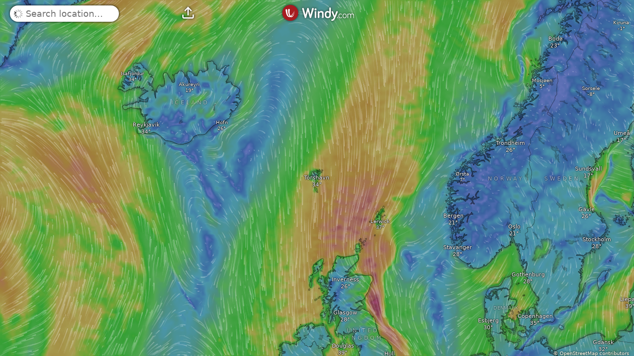

--- FILE ---
content_type: text/javascript
request_url: https://www.windy.com/v/47.2.1.ind.1b64/plugins/_shared/checkbox.js
body_size: 748
content:
function e(e,t){var r=Object.keys(e);if(Object.getOwnPropertySymbols){var n=Object.getOwnPropertySymbols(e);t&&(n=n.filter((function(t){return Object.getOwnPropertyDescriptor(e,t).enumerable}))),r.push.apply(r,n)}return r}function t(e,t,r){return(t=function(e){var t=function(e,t){if("object"!=typeof e||null===e)return e;var r=e[Symbol.toPrimitive];if(void 0!==r){var n=r.call(e,t||"default");if("object"!=typeof n)return n;throw new TypeError("@@toPrimitive must return a primitive value.")}return("string"===t?String:Number)(e)}(e,"string");return"symbol"==typeof t?t:String(t)}(t))in e?Object.defineProperty(e,t,{value:r,enumerable:!0,configurable:!0,writable:!0}):e[t]=r,e}import{c as r,i as n,f as o,e as i,a,b as s,u as c}from"./misc.js";import{p as f,l as u,a as b,t as d,b as l,d as g,c as p,g as v,m,f as O,s as h,r as j}from"./effects.js";import{a as y}from"./slot.js";import{s as k}from"./attributes.js";import{s as w}from"./class.js";import{p as x}from"./props.js";import{s as P,a as S,b as L}from"./store.js";import{c as R,o as C}from"./index-client.js";import{w as D}from"./svelte-store-adapter.js";var A=o("<div><!></div>");function E(o,V){if(new.target)return r(function(r){for(var n=1;n<arguments.length;n++){var o=null!=arguments[n]?arguments[n]:{};n%2?e(Object(o),!0).forEach((function(e){t(r,e,o[e])})):Object.getOwnPropertyDescriptors?Object.defineProperties(r,Object.getOwnPropertyDescriptors(o)):e(Object(o)).forEach((function(e){Object.defineProperty(r,e,Object.getOwnPropertyDescriptor(o,e))}))}return r}({component:E},o));f(V,!1);var $=()=>P(U,"$bindedStore",B),[B,N]=S(),T=x(V,"bindStore",12,void 0),q=x(V,"checkboxAfter",12,!1),z=x(V,"variantRedLight",12,!1),F=x(V,"variantOrangeLight",12,!1),G=x(V,"variantRed",12,!1),H=x(V,"isChecked",12,!1),I=x(V,"disabled",12,!1),J=x(V,"onOffValues",12,void 0),K=x(V,"icon",12,void 0),M=x(V,"iconOn",12,void 0),Q=x(V,"iconOff",12,void 0),U="string"==typeof T()?D(T()):T(),W=R(),X=m(void 0);C((()=>{T()&&!J()?H(Boolean($())):T()&&J()&&H($()===J()[0])})),u((()=>(g(K()),g(M()),g(Q()),$())),(()=>{K()?h(X,K()):h(X,$()?M():Q())})),u((()=>(g(J()),$())),(()=>{U&&H(J()?$()===J()[0]:Boolean($()))})),b();var Y={get bindStore(){return T()},set bindStore(e){T(e),O()},get checkboxAfter(){return q()},set checkboxAfter(e){q(e),O()},get variantRedLight(){return z()},set variantRedLight(e){z(e),O()},get variantOrangeLight(){return F()},set variantOrangeLight(e){F(e),O()},get variantRed(){return G()},set variantRed(e){G(e),O()},get isChecked(){return H()},set isChecked(e){H(e),O()},get disabled(){return I()},set disabled(e){I(e),O()},get onOffValues(){return J()},set onOffValues(e){J(e),O()},get icon(){return K()},set icon(e){K(e),O()},get iconOn(){return M()},set iconOn(e){M(e),O()},get iconOff(){return Q()},set iconOff(e){Q(e),O()},$set:c,$on:(e,t)=>s(V,e,t)};n();var Z,_=A(),ee=p(_);y(ee,V,"default",{},null),j(_),d((e=>{Z=w(_,1,"checkbox noselect",null,Z,e),k(_,"data-icon",v(X))}),[()=>({"checkbox--after":q(),"checkbox--red-light":z(),"checkbox--orange":F(),"checkbox--red":G(),"checkbox--off":!H(),disabled:I()})]),i("click",_,(()=>{T()&&!J()?(L(U,!$()),H($())):T()&&J()?(L(U,$()===J()[0]?J()[1]:J()[0]),H($()===J()[0])):H(!H()),W("change",H())})),a(o,_);var te=l(Y);return N(),te}export{E as C};


--- FILE ---
content_type: text/javascript
request_url: https://www.windy.com/v/47.2.1.ind.1b64/plugins/_shared/this.js
body_size: -78
content:
import{y as n,D as l,u as t,F as o,aD as r}from"./effects.js";function e(n,l){return n===l||(null==n?void 0:n[r])===l}function u(){var r=arguments.length>0&&void 0!==arguments[0]?arguments[0]:{},u=arguments.length>1?arguments[1]:void 0,a=arguments.length>2?arguments[2]:void 0,i=arguments.length>3?arguments[3]:void 0;return n((()=>{var n,s;return l((()=>{n=s,s=(null==i?void 0:i())||[],t((()=>{r!==a(...s)&&(u(r,...s),n&&e(a(...n),r)&&u(null,...n))}))})),()=>{o((()=>{s&&e(a(...s),r)&&u(null,...s)}))}})),r}export{u as b};


--- FILE ---
content_type: text/javascript
request_url: https://www.windy.com/v/47.2.1.ind.1b64/plugins/_shared/cap-utils.js
body_size: -57
content:
const e=W.utils,t=W.http,{Calendar:r}=W.Calendar;var a=r.getMidnight().getTime(),n=24*e.tsHour,o={start:Date.now(),end:a+n};function i(r,a,n){return t.get("/capalerts/".concat(e.normalizeLatLon(r),"/").concat(e.normalizeLatLon(a),"?detailed=true").concat(n?"&lang=".concat(n):""))}function s(e){return!(e.start>o.end||e.end<o.start)}function g(e){return{A:"Advisory",M:"Moderate",S:"Severe",E:"Extreme"}[e]}function c(e){return{map:{A:"rgb(128, 128, 128)",M:"rgb(179, 179, 0)",S:"rgb(193, 125, 0)",E:"rgb(165, 0, 0)"}[e]||"rgb(151, 180, 185)",detail:{A:"rgb(128, 128, 128)",M:"rgb(199, 199, 9)",S:"rgb(255, 165, 0)",E:"rgb(255, 0, 0)"}[e]||"rgb(151, 180, 185)"}}function d(e){return{R:"/",T:"",N:"",F:"",I:"",H:"",L:"",W:"|",G:"",C:"",S:"",Q:"",A:"P","-":""}[e]||""}var l={A:0,M:1,S:2,E:3},u=Object.freeze({__proto__:null,day:n,displayRange:o,filterByTime:s,getSeverityColors:c,getSeverityTitle:g,getTypeIcon:d,load:i,midnight:a,severityOrder:l});export{g as a,d as b,u as c,n as d,o as e,s as f,c as g,i as l,a as m,l as s};


--- FILE ---
content_type: text/javascript
request_url: https://www.windy.com/v/47.2.1.ind.1b64/plugins/progress-bar.js
body_size: 2641
content:
function e(e,r){var t=Object.keys(e);if(Object.getOwnPropertySymbols){var s=Object.getOwnPropertySymbols(e);r&&(s=s.filter((function(r){return Object.getOwnPropertyDescriptor(e,r).enumerable}))),t.push.apply(t,s)}return t}function r(r){for(var s=1;s<arguments.length;s++){var a=null!=arguments[s]?arguments[s]:{};s%2?e(Object(a),!0).forEach((function(e){t(r,e,a[e])})):Object.getOwnPropertyDescriptors?Object.defineProperties(r,Object.getOwnPropertyDescriptors(a)):e(Object(a)).forEach((function(e){Object.defineProperty(r,e,Object.getOwnPropertyDescriptor(a,e))}))}return r}function t(e,r,t){return(r=function(e){var r=function(e,r){if("object"!=typeof e||null===e)return e;var t=e[Symbol.toPrimitive];if(void 0!==t){var s=t.call(e,r||"default");if("object"!=typeof s)return s;throw new TypeError("@@toPrimitive must return a primitive value.")}return("string"===r?String:Number)(e)}(e,"string");return"symbol"==typeof r?r:String(r)}(r))in e?Object.defineProperty(e,r,{value:t,enumerable:!0,configurable:!0,writable:!0}):e[r]=t,e}import{c as s,i as a,f as p,s as o,a as i,b as n,u as l,e as c}from"./_shared/misc.js";import{p as d,m as v,l as g,s as m,d as w,g as u,a as b,c as h,r as f,n as z,t as x,b as y,f as j,h as O,e as _,u as I}from"./_shared/effects.js";import{i as T}from"./_shared/if.js";import{a as D}from"./_shared/css.js";import{a as L}from"./_shared/actions.js";import{s as $}from"./_shared/class.js";import{s as k}from"./_shared/style.js";import{b as P}from"./_shared/this.js";import{s as S,a as V,b as X}from"./_shared/store.js";const{t:B}=W.trans,{bound:C,tsMinute:M,scaleLinear:Z}=W.utils;import{o as F}from"./_shared/index-client.js";import{o as N}from"./_shared/observe-size.js";import{w as Q}from"./_shared/svelte-store-adapter.js";import{f as J,s as U,C as R,b as Y}from"./_shared/segmented-calendar-scale.js";import{s as G}from"./_shared/attributes.js";import{p as E}from"./_shared/props.js";const{Drag:H}=W.Drag,q=W.format;import{w as A}from"./_shared/index.js";import"./_shared/attributes2.js";import"./_shared/each.js";var K=A(!1),ee=p('<div class="timecode desktop-timecode tooltip--right svelte-ms7aag"><div class="box-wrapper"><div class="box"><span class="box-text svelte-ms7aag"> </span></div> <div class="loading loading--gray size-l loader-path"></div></div></div>'),re={hash:"svelte-ms7aag",code:".timecode.svelte-ms7aag {font-size:13px;}.timecode.svelte-ms7aag .box-text[data-zulu]:where(.svelte-ms7aag)::after {display:inline;content:attr(data-zulu);font-size:0.8em;opacity:0.7;margin-left:5px;}"};function te(e,t){if(new.target)return s(r({component:te},e));d(t,!1),D(e,re);var p=()=>S(P,"$calendar",W),c=()=>S(Z,"$timestamp",W),O=()=>S(F,"$hourFormat",W),_=()=>S(M,"$zuluMode",W),[W,I]=V(),T=E(t,"x",12),$=E(t,"pxX",12),P=Q("calendar"),M=Q("zuluMode"),Z=Q("timestamp"),F=Q("hourFormat"),N=v(),U=v(),R=v(),Y=v(),A=v(),se=v(B.D_LT2),ae=e=>{if(p()){var r=$().get(e- -25),t=C(T().invert(r),p().start,p().end);t<u(A)&&t>=u(Y)&&(X(Z,t),m(R,r))}},pe=()=>{X(K,!0),u(se)&&setTimeout((()=>m(se,null)),2e3)},oe=()=>{X(K,!1),m(se,B.D_LT2)},ie=e=>{new H({el:e,ondrag:ae,ondragend:oe,ondragstart:pe})};g((()=>(p(),c(),O())),(()=>{p()&&m(N,J(p(),c(),O()))})),g((()=>(_(),c())),(()=>{_()?m(U,q.hourUTC(c())):m(U,void 0)})),g((()=>(w(T()),c())),(()=>{m(R,T().get(c()))})),g((()=>(p(),u(Y),u(A))),(()=>{var e;p()&&(e=p(),m(Y,e.refTimeTs),m(A,e.end))})),b();var ne={get x(){return T()},set x(e){T(e),j()},get pxX(){return $()},set pxX(e){$(e),j()},$set:l,$on:(e,r)=>n(t,e,r)};a();var le,ce=ee(),de=h(ce),ve=h(de),ge=h(ve),me=h(ge,!0);f(ge),f(ve),z(2),f(de),f(ce),L(ce,(e=>null==ie?void 0:ie(e))),x((e=>{G(ce,"data-tooltip",u(se)),le=k(ce,"",le,e),G(ge,"data-zulu",u(U)),o(me,u(N))}),[()=>({"margin-left":"".concat(-25,"px"),left:"".concat(u(R),"%")})]),i(e,ce);var we=y(ne);return I(),we}var se=p('<div class="progress-line svelte-1p8pz2w"><div class="avbl svelte-1p8pz2w"></div> <div class="played svelte-1p8pz2w"></div> <i></i></div> <div class="timecode ghost-timecode"><div class="box"> </div></div> <!>',1),ae=p('<section class="progress-bar-wrapper flex-row svelte-1p8pz2w"><div></div> <section class="progress-bar-right noselect svelte-1p8pz2w"><section class="progress-bar noselect svelte-1p8pz2w"><!></section> <!></section></section>'),pe={hash:"svelte-1p8pz2w",code:".progress-bar-wrapper.svelte-1p8pz2w {position:relative;width:100%;padding:0 30px;margin:0 auto;align-items:flex-end;}.progress-bar-wrapper.svelte-1p8pz2w .play-pause:where(.svelte-1p8pz2w) {margin-right:15px;}.progress-bar-wrapper.svelte-1p8pz2w .progress-bar-right:where(.svelte-1p8pz2w) {width:calc(100% - 25px - 15px);}.progress-bar-wrapper.svelte-1p8pz2w .progress-bar-right:where(.svelte-1p8pz2w) .progress-bar:where(.svelte-1p8pz2w) .progress-line:where(.svelte-1p8pz2w) {cursor:pointer;-webkit-tap-highlight-color:initial;top:0;border:0;pointer-events:auto;}.progress-bar-wrapper.svelte-1p8pz2w .progress-bar-right:where(.svelte-1p8pz2w) .progress-bar:where(.svelte-1p8pz2w) .progress-line:where(.svelte-1p8pz2w) .played:where(.svelte-1p8pz2w),\n.progress-bar-wrapper.svelte-1p8pz2w .progress-bar-right:where(.svelte-1p8pz2w) .progress-bar:where(.svelte-1p8pz2w) .progress-line:where(.svelte-1p8pz2w) .avbl:where(.svelte-1p8pz2w) {border-radius:0;border-top-left-radius:6px;border-top-right-radius:6px;}.progress-bar-wrapper.svelte-1p8pz2w .progress-bar-right:where(.svelte-1p8pz2w) .progress-bar:where(.svelte-1p8pz2w) .progress-line:where(.svelte-1p8pz2w) .played:where(.svelte-1p8pz2w) {background-color:var(--color-white);position:absolute;border-top-right-radius:0;}.progress-bar-wrapper.svelte-1p8pz2w .progress-bar-right:where(.svelte-1p8pz2w) .progress-bar:where(.svelte-1p8pz2w) .progress-line:where(.svelte-1p8pz2w):after {content:'';position:absolute;top:-10px;bottom:-10px;left:-10px;right:-10px;z-index:1;}"};function oe(e,t){if(new.target)return s(r({component:oe},e));d(t,!1),D(e,pe);var p=()=>S(J,"$calendar",j),w=()=>S(G,"$timestamp",j),z=()=>S(B,"$animation",j),[j,W]=V(),B=Q("animation"),J=Q("calendar"),G=Q("timestamp"),E=v(),H=v(),q=v(),A=v(),ee=v(),re=0,ie=v(0),ne=v(0),le=v(""),ce=v(0),de=()=>{u(H)&&m(ce,u(H).get(Date.now()))},ve=()=>{S(K,"$isDragging",j)||(m(ie,1),({x:re}=u(ee).getBoundingClientRect()))},ge=()=>{m(ie,0)},me=e=>{var{clientX:r}=e;if(u(H)&&p()){m(ne,r-re);var t=u(q).get(u(ne)),s=u(H).invert(t);m(le,Y(p().end,s))}},we=e=>{var{clientX:r}=e;if(u(H)&&p()){({x:re}=u(ee).getBoundingClientRect()),m(ne,r-re);var t=u(q).get(u(ne)),s=u(H).invert(t);X(G,C(s,p().refTimeTs,p().end))}};F((()=>{var e=setInterval(de,M);return()=>{clearInterval(e)}})),g((()=>u(E)),(()=>{m(q,Z({domain:[0,u(E)],range:[0,100],clip:!0}))})),g((()=>(p(),w(),C)),(()=>{p()&&X(G,C(w(),p().refTimeTs,p().end))})),g((()=>(p(),U)),(()=>{if(p()){m(H,U(p(),!0));var{length:e}=p().days.filter((e=>e.hasForecast));m(A,e<3?500:e<5?800:e<10?1100:1800)}})),g((()=>u(H)),(()=>{u(H)&&de()})),b();var ue={$set:l,$on:(e,r)=>n(t,e,r)};a();var be,he,fe=ae(),ze=h(fe),xe=O(ze,2),ye=h(xe),je=h(ye),Oe=e=>{var r,t,s=se(),a=_(s),p=O(h(a),2),n=O(p,2);f(a),P(a,(e=>m(ee,e)),(()=>u(ee)));var l,d=O(a,2),v=h(d),g=h(v,!0);f(v),f(d),te(O(d,2),{get x(){return u(H)},get pxX(){return u(q)}}),x(((e,s,a)=>{r=k(p,"",r,e),t=k(n,"",t,s),l=k(d,"",l,a),o(g,u(le))}),[()=>({width:(u(H),w(),I((()=>"".concat(u(H).get(w()),"%"))))}),()=>({left:"".concat(u(ce),"%")}),()=>({opacity:u(ie),left:"".concat(u(ne),"px")})]),c("mouseenter",a,ve),c("mouseleave",a,ge),c("mousemove",a,me),c("click",a,we),i(e,s)};T(je,(e=>{u(H)&&e(Oe)})),f(ye);var _e=O(ye,2),We=e=>{R(e,{isClickable:!0,get progressWidth(){return u(E)},get x(){return u(H)}})};T(_e,(e=>{u(H)&&u(E)&&e(We)})),f(xe),L(xe,((e,r)=>null==N?void 0:N(e,r)),(()=>[e=>m(E,e)])),f(fe),x(((e,r)=>{be=k(fe,"",be,e),he=$(ze,1,"play-pause mb-8 svelte-1p8pz2w",null,he,r)}),[()=>({"max-width":"".concat(u(A),"px")}),()=>({"checkbox--off":!z()})]),c("click",ze,(()=>X(B,!z()))),i(e,fe);var Ie=y(ue);return W(),Ie}const ie="#device-desktop #plugin-progress-bar {  pointer-events: auto;  margin: 0;}/*# sourceMappingURL=[data-uri] */";export{ie as __css,oe as default};


--- FILE ---
content_type: text/javascript
request_url: https://www.windy.com/v/47.2.1.ind.1b64/plugins/startup-weather.js
body_size: 4032
content:
function e(e,t,r,a,s,n,i){try{var o=e[n](i),l=o.value}catch(e){return void r(e)}o.done?t(l):Promise.resolve(l).then(a,s)}function t(t){return function(){var r=this,a=arguments;return new Promise((function(s,n){var i=t.apply(r,a);function o(t){e(i,s,n,o,l,"next",t)}function l(t){e(i,s,n,o,l,"throw",t)}o(void 0)}))}}function r(e,t){var r=Object.keys(e);if(Object.getOwnPropertySymbols){var a=Object.getOwnPropertySymbols(e);t&&(a=a.filter((function(t){return Object.getOwnPropertyDescriptor(e,t).enumerable}))),r.push.apply(r,a)}return r}function a(e){for(var t=1;t<arguments.length;t++){var a=null!=arguments[t]?arguments[t]:{};t%2?r(Object(a),!0).forEach((function(t){s(e,t,a[t])})):Object.getOwnPropertyDescriptors?Object.defineProperties(e,Object.getOwnPropertyDescriptors(a)):r(Object(a)).forEach((function(t){Object.defineProperty(e,t,Object.getOwnPropertyDescriptor(a,t))}))}return e}function s(e,t,r){return(t=function(e){var t=function(e,t){if("object"!=typeof e||null===e)return e;var r=e[Symbol.toPrimitive];if(void 0!==r){var a=r.call(e,t||"default");if("object"!=typeof a)return a;throw new TypeError("@@toPrimitive must return a primitive value.")}return("string"===t?String:Number)(e)}(e,"string");return"symbol"==typeof t?t:String(t)}(t))in e?Object.defineProperty(e,t,{value:r,enumerable:!0,configurable:!0,writable:!0}):e[t]=r,e}import{c as n,i,f as o,a as l,b as p,u as c,s as u,t as d,e as h}from"./_shared/misc.js";import{p as v,c as w,h as m,r as f,t as g,u as b,d as y,b as j,f as _,l as x,a as k,g as O,m as z,s as Q,x as B,e as S,n as F,i as V}from"./_shared/effects.js";import{i as I}from"./_shared/if.js";import{a as U}from"./_shared/css.js";import{a as L}from"./_shared/actions.js";import{s as P}from"./_shared/attributes.js";import{s as J}from"./_shared/class.js";import{b as A}from"./_shared/props2.js";const D=W.broadcast,{getCancelShow:N,hide:R}=W.startupWeather,E=W.query,Z=W.reverseName,{iconsDir:X,isMobile:H}=W.rootScope,M=W.store,{wait:Y,tsHour:C,isNear:G}=W.utils,T=W.metrics,{logEvent:$}=W.log;import{a as q}from"./_shared/index-client.js";import{o as K}from"./_shared/observe-size.js";import{F as ee}from"./_shared/forecast-fragment.js";import{e as te,i as re}from"./_shared/each.js";import{s as ae}from"./_shared/style.js";import{b as se}from"./_shared/this.js";import{p as ne}from"./_shared/props.js";const{t:ie}=W.trans,{slidedCapAlertsIdb:oe}=W.idbInstances;import{b as le,g as pe}from"./_shared/cap-utils.js";const ce=W.format;import"./_shared/attributes2.js";import"./_shared/slot.js";import"./_shared/additional-colors.js";import"./_shared/weather-rendering-utils.js";import"./_shared/image-renderers.js";import"./_shared/store.js";import"./_shared/index.js";var ue=o('<div><strong> </strong> <small class="svelte-1tfyhwp"> <!> </small></div>'),de=o('<div class="cap-line clickable flex-row svelte-1tfyhwp"><!> <div class="cap-line__icon svelte-1tfyhwp"></div></div>'),he={hash:"svelte-1tfyhwp",code:".cap-line.svelte-1tfyhwp {font-size:12px;white-space:nowrap;line-height:1.4;overflow:hidden;position:relative;justify-content:flex-end;margin-left:5px;text-align:right;}.cap-line.svelte-1tfyhwp:last-child {margin-right:0;}.cap-line.svelte-1tfyhwp:not(:first-child) {margin-top:5px;}.cap-line__icon.svelte-1tfyhwp {border-radius:50%;width:1.5em;height:1.5em;text-align:center;padding-top:0.13em;font-size:24px;margin-left:10px;}.cap-line.svelte-1tfyhwp small:where(.svelte-1tfyhwp) {font-size:10px;padding-bottom:0.3em;display:block;}"};function ve(e,t){if(new.target)return n(a({component:ve},e));v(t,!1),U(e,he);var r=ne(t,"capAlert",12),s=ne(t,"showInfo",12),{type:o,startLocal:h,endLocal:x,startDay:k,endDay:O,shortenedEvent:W,color:z}=r(),Q=ce.getHoursFunction(),B={get capAlert(){return r()},set capAlert(e){r(e),_()},get showInfo(){return s()},set showInfo(e){s(e),_()},$set:c,$on:(e,r)=>p(t,e,r)};i();var S=de(),F=w(S),V=e=>{var t=ue(),r=w(t),a=w(r,!0);f(r);var s=m(r,2),n=w(s),i=m(n),o=e=>{var t=d();g((()=>u(t,O))),l(e,t)};I(i,(e=>{b((()=>h.weekday!==x.weekday))&&e(o)}));var p=m(i);f(s),f(t),g(((e,t)=>{u(a,W),u(n,"".concat(null!=k?k:"","\n                ").concat(null!=e?e:""," - ")),u(p," ".concat(null!=t?t:""))}),[()=>b((()=>Q(+h.hour))),()=>b((()=>Q(+x.hour)))]),l(e,t)};I(F,(e=>{s()&&e(V)}));var L,J=m(F,2);return f(S),g(((e,t)=>{P(J,"data-icon",e),L=ae(J,"",L,t)}),[()=>(y(le),b((()=>le(o)))),()=>({"background-color":z})]),l(e,S),j(B)}var we=o("<div></div>"),me={hash:"svelte-1khbhiw",code:".cap-lines.svelte-1khbhiw {background-color:var(--color-gray);box-shadow:0 0 4px 0 black;transition:transform 0.7s ease-in-out, background-color 0.5s ease-in-out, box-shadow 0.5s ease-in-out;position:absolute;left:-10px;top:50%;transform:translateY(-50%);overflow:hidden;border-top-right-radius:20px;border-bottom-right-radius:20px;padding:5px;}.cap-lines--hide-bg-color.svelte-1khbhiw {box-shadow:none;background-color:transparent;}"};function fe(e,r){if(new.target)return n(a({component:fe},e));v(r,!1),U(e,me);var s=ne(r,"capAlerts",12),o=ne(r,"coords",12),u=z(),d=z(),w=z(-300),m=z(!1),b=z(!1),{lat:W,lon:S}=o(),F=function(){var e=t((function*(){var e;for(var t of(Q(w,-300),Q(m,!1),Q(b,!1),Q(u,s().slice(0,2).map((e=>{var{severity:t,event:r,startLocal:s,endLocal:n,id:i}=e,o=r;r.length>24&&(o=r.substring(0,24)+"...");var l=s.weekday!==n.weekday,p=ie["".concat(s.weekday,"2")],c=l?ie["".concat(n.weekday,"2")]:"",{map:u}=pe(t);return a(a({},e),{},{id:i,startDay:p,endDay:c,shortenedEvent:o,color:u})}))),O(u))){var{id:r}=t;if(!(yield oe.hasKey(r))){Q(b,!0);break}}yield B();var n=50-(null===(e=O(d))||void 0===e?void 0:e.offsetWidth);if(Q(w,n),O(b)){if(O(b)){yield Y(100),Q(w,0),yield Y(5e3),Q(w,n),yield Y(1e3),Q(m,!0);var i=Date.now()+24*C*7;for(var o of O(u)){var{id:l}=o;(yield oe.hasKey(l))||(yield oe.put(l,{id:l,expire:i}))}}}else Q(m,!0)}));return function(){return e.apply(this,arguments)}}();x((()=>(y(s()),y(o()))),(()=>{s(),o()&&F()})),k();var V={get capAlerts(){return s()},set capAlerts(e){s(e),_()},get coords(){return o()},set coords(e){o(e),_()},$set:c,$on:(e,t)=>p(r,e,t)};i();var I,L,P=we();return te(P,5,(()=>O(u)),re,((e,t)=>{ve(e,{get capAlert(){return O(t)},get showInfo(){return O(b)}})})),f(P),se(P,(e=>Q(d,e)),(()=>O(d))),g(((e,t)=>{I=J(P,1,"cap-lines svelte-1khbhiw",null,I,e),L=ae(P,"",L,t)}),[()=>({"cap-lines--hide-bg-color":O(m)}),()=>({transform:"translateX(".concat(O(w),"px) translateY(-50%)")})]),h("click",P,(()=>{var e=o().name||o().title||void 0;D.emit("rqstOpen","cap-alert",{lat:W,lon:S,name:e,source:"hp"})})),l(e,P),j(V)}var ge=o('<big class="svelte-1pujsaw"> <sup class="svelte-1pujsaw">°</sup></big> <span class="wind-icon svelte-1pujsaw"><img class="svelte-1pujsaw"/> </span>',1),be=o('<div class="startup-weather flex-row svelte-1pujsaw"><div><!></div> <div class="startup-weather__forecast svelte-1pujsaw"><!></div></div> <!>',1),ye={hash:"svelte-1pujsaw",code:".startup-weather.svelte-1pujsaw {width:100%;min-height:70px;}.startup-weather__now.svelte-1pujsaw {width:100px;text-align:center;line-height:1;margin-top:-5px;}.startup-weather__now.svelte-1pujsaw big:where(.svelte-1pujsaw) {font-family:bariolnumbers, Arial, Helvetica, sans-serif;font-weight:normal;}#device-mobile .startup-weather__now.svelte-1pujsaw big:where(.svelte-1pujsaw) {font-size:62px;}#device-tablet .startup-weather__now.svelte-1pujsaw big:where(.svelte-1pujsaw),\n#device-desktop .startup-weather__now.svelte-1pujsaw big:where(.svelte-1pujsaw) {font-size:67px;}.startup-weather__now.svelte-1pujsaw big:where(.svelte-1pujsaw) sup:where(.svelte-1pujsaw) {font-size:30px;}.startup-weather__now.svelte-1pujsaw .wind-icon:where(.svelte-1pujsaw) {font-size:12px;font-size:0.8em;color:#c1c1c1;margin-top:4px;display:flex;flex-direction:row;justify-content:center;align-items:center;margin-left:-1em;}.startup-weather__now.svelte-1pujsaw .wind-icon:where(.svelte-1pujsaw) img:where(.svelte-1pujsaw) {width:13.5px;margin-right:0.5em;}.startup-weather__now--smaller.svelte-1pujsaw {margin-left:44px;width:80px;}.startup-weather__now--smaller.svelte-1pujsaw big:where(.svelte-1pujsaw) {font-size:50px;}.startup-weather__forecast.svelte-1pujsaw {width:calc(100% - 100px);}"};function je(e,r){if(new.target)return n(a({component:je},e));v(r,!1),U(e,ye);var s=z(),o=z(),d=z(),_=z(),W=z(),B=z(!1),Y=z(),C=T.temp.convertNumber.bind(T.temp),te=T.wind.convertValue.bind(T.wind),re=e=>"title"in e&&e.title||"name"in e&&e.name||void 0;function ae(e){var t=re(e);if(t&&E.set(t),(e=>"location"!==M.get("startUp")||"source"in e&&"gps"===e.source)(e)){var r=M.get("startupReverseName");if(r&&"name"in r&&"string"==typeof r.name&&r.name.length>0&&G(e,r)&&r.lang===M.get("usedLang"))E.set(r.name),e.name=r.name;else{var a="gps"===e.source?14:6;Z.get(e,a).then((t=>{e.name=t.name,E.set(t.name),t.nameValid&&M.set("startupReverseName",t)}))}}}var se=function(){var e=t((function*(e){var r,a,n,{coords:i,promises:l}=e;ae(i),Q(o,i),document.body.classList.add("onweather");try{if(yield(a=t((function*(e){Q(s,e.data)})),function(e){return a.apply(this,arguments)})(yield l.wx),N()||!O(s))return;E.hideLoader(),r=O(s),Q(d,r.now),Q(_,r.celestial),M.set("startupWeatherShown",!0),$("displayed-on-hp","weather-detail")}catch(e){console.error(e),R()}yield(n=t((function*(e){Q(W,e.data)})),function(e){return n.apply(this,arguments)})(yield l.capAlerts)}));return function(t){return e.apply(this,arguments)}}();q((()=>{document.body.classList.remove("onweather"),M.set("startupWeatherShown",!1),Q(W,void 0)})),x((()=>(O(s),O(W))),(()=>{Q(B,Boolean(O(s)&&O(W)&&O(W).length>0))})),k();var ne={onopen:se,$set:c,$on:(e,t)=>p(r,e,t)};i();var ie,oe=be(),le=S(oe),pe=w(le),ce=w(pe),ue=e=>{var t=V((()=>(O(d),O(_),b((()=>"".concat(O(d).icon).concat(O(_).isDay?"":"_night_".concat(O(d).moonPhase))))))),r=V((()=>{var{temp:e,wind:t}=O(d);return{temp:e,wind:t}})),a=ge(),s=S(a),n=w(s,!0);F(),f(s);var i=m(s,2),o=w(i),p=m(o,1,!0);f(i),g(((e,r)=>{var a,s;u(n,e),P(o,"src","".concat(null!=X?X:"","/png_27px/").concat(null!==(a=O(t))&&void 0!==a?a:"",".png")),P(o,"srcset","".concat(null!=X?X:"","/png_27@2x/").concat(null!==(s=O(t))&&void 0!==s?s:"",".png 2x")),u(p,r)}),[()=>(y(O(r).temp),b((()=>C(O(r).temp)))),()=>(y(O(r).wind),b((()=>O(r).wind?te(O(r).wind," "):"")))]),l(e,a)};I(ce,(e=>{O(d)&&O(_)&&e(ue)})),f(pe);var de=m(pe,2),he=w(de),ve=e=>{var t=V((()=>H?25:27)),r=V((()=>O(Y)<250?3:4)),a=V((()=>H?50:60));ee(e,{get dataPayload(){return O(s)},get capAlerts(){return O(W)},get iconSize(){return O(t)},get days(){return O(r)},get tableHeight(){return O(a)}})};I(he,(e=>{O(s),y(N),b((()=>O(s)&&!N()))&&e(ve)})),f(de),L(de,((e,t)=>null==K?void 0:K(e,t)),(()=>[e=>Q(Y,e)])),f(le);var we=m(le,2),me=e=>{fe(e,{get capAlerts(){return O(W)},get coords(){return O(o)}})};return I(we,(e=>{O(B)&&O(W)&&e(me)})),g((e=>ie=J(pe,1,"startup-weather__now svelte-1pujsaw",null,ie,e)),[()=>({"startup-weather__now--smaller":O(B)})]),h("click",le,(()=>{var e={lat:O(o).lat,lon:O(o).lon,name:re(O(o)),source:"hp"};D.emit("rqstOpen","detail",e),$("click-on-hp","weather-detail")})),l(e,oe),A(r,"onopen",se),j(ne)}const _e="#plugin-startup-weather {  transition: all 0.25s;  opacity: 0;  position: relative;  margin-top: 10px;}#plugin-startup-weather.open {  opacity: 1;}.onsearch #plugin-startup-weather {  display: none !important;}#device-tablet #plugin-startup-weather,#device-desktop #plugin-startup-weather {  width: 382px;}#device-mobile #plugin-startup-weather {  width: 100%;}/*# sourceMappingURL=[data-uri] */";export{_e as __css,je as default};


--- FILE ---
content_type: text/plain
request_url: https://node.windy.com/Zm9yZWNhc3Q/ZWNtd2Y/cG9pbnQvZWNtd2YvdjIuOS8zNy43NTEvLTk3LjgyMj9pbmNsdWRlTm93PXRydWUmcmVmVGltZT0yMDI1LTExLTIwVDAwOjAwOjAwWiZzZXR1cD1zdW1tYXJ5JnNvdXJjZT1ocCZwcj0xJnNjPTAmdG9rZW4yPXBlbmRpbmcmdWlkPWIzZjAyYTY1LWYyOTktYTZjNi05YTBjLTlmYTdlMmNlZTU2MSZ2PTQ3LjIuMSZwb2M9Ng
body_size: 1648
content:
[base64]